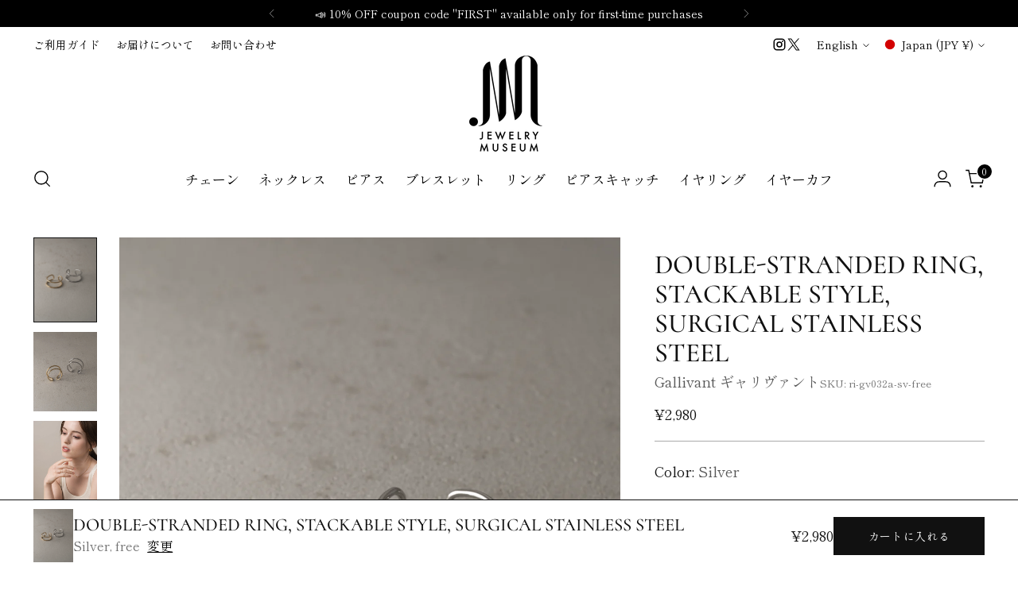

--- FILE ---
content_type: text/javascript; charset=utf-8
request_url: https://www.jewelry-museum.com/en/products/ri-gv032a.js
body_size: 1506
content:
{"id":8457198731518,"title":"Double-stranded ring, stackable style, surgical stainless steel ","handle":"ri-gv032a","description":"\u003cp\u003e\u003cimg src=\"https:\/\/jm-web-bucket.s3.ap-northeast-1.amazonaws.com\/product-images\/ri-gv032a\/ri-gv032a_01.jpg\" alt=\"Double-stranded ring, stackable style, surgical stainless steel\" width=\"100%\"\u003e\u003c\/p\u003e\n\n\u003cp\u003e\u003cimg src=\"https:\/\/jm-web-bucket.s3.ap-northeast-1.amazonaws.com\/product-images\/ri-gv032a\/ri-gv032a_02.jpg\" alt=\"Double-stranded ring, stackable style, surgical stainless steel\" width=\"100%\"\u003e\u003c\/p\u003e\n\n\u003cp\u003e\u003cimg src=\"https:\/\/www.rakuten.ne.jp\/gold\/seikou-kids\/images\/stainlesssteel.jpg\" width=\"100%\" alt=\"Surgical Stainless Steel\"\u003e\u003c\/p\u003e\n\n\u003cp\u003e\u003cimg src=\"https:\/\/jm-web-bucket.s3.ap-northeast-1.amazonaws.com\/product-images\/ri-gv032a\/ri-gv032a_03.jpg\" alt=\"Double-stranded ring, stackable style, surgical stainless steel\" width=\"100%\"\u003e\u003c\/p\u003e\n\n\u003cp\u003e\u003cimg src=\"https:\/\/jm-web-bucket.s3.ap-northeast-1.amazonaws.com\/product-images\/ri-gv032a\/ri-gv032a_04.jpg\" alt=\"Double-stranded ring, stackable style, surgical stainless steel\" width=\"100%\"\u003e\u003c\/p\u003e\n\n\u003cp\u003e\u003cimg src=\"https:\/\/jm-web-bucket.s3.ap-northeast-1.amazonaws.com\/product-images\/ri-gv032a\/ri-gv032a_05.jpg\" alt=\"Double-stranded ring, stackable style, surgical stainless steel\" width=\"100%\"\u003e\u003c\/p\u003e\n\n\n\u003cp\u003e\u003c\/p\u003e\n\u003cp\u003e\n\u003c\/p\u003e\n\u003cp\u003e \u0026lt;Product description\u0026gt;\u003c\/p\u003e\n\n \u003cfont size=\"2\"\u003e\u003cb\u003eDouble-line stacking style ring\u003c\/b\u003e \u0026lt;br\u0026gt;This one ring will give your fingertips a stylish look that's one step above the rest\u003c\/font\u003e \u003cbr\u003e\n\n\u003chr color=\"#aeaeae\" noshade size=\"1\"\u003e\n\n\n\u003ctr\u003e\n\n\u003cth width=\"22%\" align=\"left\"\u003e \u003cfont size=\"1\"\u003e\u003cb\u003ebrand\u003c\/b\u003e\u003c\/font\u003e\n\u003c\/th\u003e\n\n\u003ctd align=\"left\"\u003e \u003cfont size=\"1\"\u003eGallivant\u003c\/font\u003e\n\u003c\/td\u003e\n\n\n\u003c\/tr\u003e\n\u003ctr\u003e\n\n\u003cth width=\"22%\" align=\"left\"\u003e \u003cfont size=\"1\"\u003e\u003cb\u003eProduct name\u003c\/b\u003e\u003c\/font\u003e\n\u003c\/th\u003e\n\n\u003ctd align=\"left\"\u003e \u003cfont size=\"1\"\u003eDouble-stranded ring, stackable style, surgical stainless steel\u003c\/font\u003e\n\u003c\/td\u003e\n\n\n\u003c\/tr\u003e\n\u003ctr\u003e\n\n\u003cth width=\"22%\" align=\"left\"\u003e \u003cfont size=\"1\"\u003e\u003cb\u003eContents\u003c\/b\u003e\u003c\/font\u003e\n\u003c\/th\u003e\n\n\u003ctd align=\"left\"\u003e \u003cfont size=\"1\"\u003e1 ring\u003c\/font\u003e\n\u003c\/td\u003e\n\n\n\u003c\/tr\u003e\n\u003ctr\u003e\n\n\u003cth width=\"22%\" align=\"left\"\u003e \u003cfont size=\"1\"\u003e\u003cb\u003ewidth\u003c\/b\u003e\u003c\/font\u003e\n\u003c\/th\u003e\n\n\u003ctd align=\"left\"\u003e \u003cfont size=\"1\"\u003eApprox. 8mm\u003c\/font\u003e\n\u003c\/td\u003e\n\n\n\u003c\/tr\u003e\n\u003ctr\u003e\n\n\u003cth width=\"22%\" align=\"left\"\u003e \u003cfont size=\"1\"\u003e\u003cb\u003eSuitable for those with metal allergies\u003c\/b\u003e\u003c\/font\u003e\n\u003c\/th\u003e\n\n\u003ctd align=\"left\"\u003e \u003cfont size=\"1\"\u003ecorrespondence\u003c\/font\u003e\n\u003c\/td\u003e\n\n\n\u003c\/tr\u003e\n\u003ctr\u003e\n\n\u003cth width=\"22%\" align=\"left\"\u003e \u003cfont size=\"1\"\u003e\u003cb\u003ematerial\u003c\/b\u003e\u003c\/font\u003e\n\u003c\/th\u003e\n\n\u003ctd align=\"left\"\u003e \u003cfont size=\"1\"\u003e[Silver color] Surgical stainless steel\u003c\/font\u003e \u003cbr\u003e[Gold color] Surgical stainless steel + 14K PVD coating\u003c\/td\u003e\n\n\n\u003c\/tr\u003e\n\u003ctr\u003e\n\n\u003cth width=\"22%\" align=\"left\"\u003e \u003cfont size=\"1\"\u003e\u003cb\u003eThree characteristics of surgical stainless steel\u003c\/b\u003e\u003c\/font\u003e\n\u003c\/th\u003e\n\n\u003ctd align=\"left\"\u003e \u003cfont size=\"1\"\u003eSurgical stainless steel is a combination of the words \"surgical\" (medical use) and \"stainless steel\" (rust-free iron), and is a high-quality, premium stainless steel that is gentle on the skin.\u003cbr\u003e\u003cbr\u003e 1. Safe material for those with metal allergies\u003cbr\u003e 2. Resistant to sweat, water and rust\u003cbr\u003e 3. Long-lasting shine with almost no maintenance required\u003c\/font\u003e\n\u003c\/td\u003e\n\n\n\u003c\/tr\u003e\n\u003ctr\u003e\n\n\u003cth width=\"22%\" align=\"left\"\u003e \u003cfont size=\"1\"\u003e\u003cb\u003eJewelry Pouch\u003c\/b\u003e\u003c\/font\u003e\n\u003c\/th\u003e\n\n\u003ctd align=\"left\"\u003e \u003cfont size=\"1\"\u003eComes with an original jewelry pouch to gently protect your jewelry.\u003c\/font\u003e\n\u003c\/td\u003e\n\n\n\u003c\/tr\u003e\n\n","published_at":"2024-05-06T02:09:53+09:00","created_at":"2024-05-06T02:09:59+09:00","vendor":"Gallivant ギャリヴァント","type":"","tags":["20代","30代","40代","K14WG","K14YG","ri-gv032a","WG","YG","イエローゴールド","オフィス","サージカルステンレス","シンプル","ステンレス","デイリー","トレンド","ホワイトデー","リング","レディース","上品","地金","大ぶり","女性","小粒","指輪","日常使い","流行","肌に優しい","華奢","重ね付け","金アレ","金属アレルギー"],"price":298000,"price_min":298000,"price_max":298000,"available":true,"price_varies":false,"compare_at_price":null,"compare_at_price_min":0,"compare_at_price_max":0,"compare_at_price_varies":false,"variants":[{"id":45214450188542,"title":"Silver \/ free","option1":"Silver","option2":"free","option3":null,"sku":"ri-gv032a-sv-free","requires_shipping":true,"taxable":true,"featured_image":null,"available":true,"name":"Double-stranded ring, stackable style, surgical stainless steel  - Silver \/ free","public_title":"Silver \/ free","options":["Silver","free"],"price":298000,"weight":0,"compare_at_price":null,"inventory_management":"shopify","barcode":null,"requires_selling_plan":false,"selling_plan_allocations":[]},{"id":45214450221310,"title":"gold \/ free","option1":"gold","option2":"free","option3":null,"sku":"ri-gv032a-yg-free","requires_shipping":true,"taxable":true,"featured_image":null,"available":true,"name":"Double-stranded ring, stackable style, surgical stainless steel  - gold \/ free","public_title":"gold \/ free","options":["gold","free"],"price":298000,"weight":0,"compare_at_price":null,"inventory_management":"shopify","barcode":null,"requires_selling_plan":false,"selling_plan_allocations":[]}],"images":["\/\/cdn.shopify.com\/s\/files\/1\/0621\/1439\/8462\/files\/ri-gv032a-flat2.png?v=1736499086","\/\/cdn.shopify.com\/s\/files\/1\/0621\/1439\/8462\/files\/ri-gv032a_01_e8a82a20-a404-4722-a631-1dea3b49f53a.jpg?v=1736499086","\/\/cdn.shopify.com\/s\/files\/1\/0621\/1439\/8462\/files\/ri-gv032a_02_8e347a27-875d-4399-975d-96418b18da5f.jpg?v=1736499086","\/\/cdn.shopify.com\/s\/files\/1\/0621\/1439\/8462\/files\/ri-gv032a_03.jpg?v=1736499086","\/\/cdn.shopify.com\/s\/files\/1\/0621\/1439\/8462\/files\/ri-gv032a_04.jpg?v=1736499086","\/\/cdn.shopify.com\/s\/files\/1\/0621\/1439\/8462\/files\/ri-gv032a_05.jpg?v=1736499086"],"featured_image":"\/\/cdn.shopify.com\/s\/files\/1\/0621\/1439\/8462\/files\/ri-gv032a-flat2.png?v=1736499086","options":[{"name":"Color","position":1,"values":["Silver","gold"]},{"name":"size","position":2,"values":["free"]}],"url":"\/en\/products\/ri-gv032a","media":[{"alt":"リング 2連 重ね付け風リング サージカルステンレス","id":36117768110334,"position":1,"preview_image":{"aspect_ratio":0.75,"height":4000,"width":3000,"src":"https:\/\/cdn.shopify.com\/s\/files\/1\/0621\/1439\/8462\/files\/ri-gv032a-flat2.png?v=1736499086"},"aspect_ratio":0.75,"height":4000,"media_type":"image","src":"https:\/\/cdn.shopify.com\/s\/files\/1\/0621\/1439\/8462\/files\/ri-gv032a-flat2.png?v=1736499086","width":3000},{"alt":"リング 2連 重ね付け風リング サージカルステンレス 2","id":36117768143102,"position":2,"preview_image":{"aspect_ratio":0.8,"height":1500,"width":1200,"src":"https:\/\/cdn.shopify.com\/s\/files\/1\/0621\/1439\/8462\/files\/ri-gv032a_01_e8a82a20-a404-4722-a631-1dea3b49f53a.jpg?v=1736499086"},"aspect_ratio":0.8,"height":1500,"media_type":"image","src":"https:\/\/cdn.shopify.com\/s\/files\/1\/0621\/1439\/8462\/files\/ri-gv032a_01_e8a82a20-a404-4722-a631-1dea3b49f53a.jpg?v=1736499086","width":1200},{"alt":"リング 2連 重ね付け風リング サージカルステンレス","id":36117768175870,"position":3,"preview_image":{"aspect_ratio":0.8,"height":1500,"width":1200,"src":"https:\/\/cdn.shopify.com\/s\/files\/1\/0621\/1439\/8462\/files\/ri-gv032a_02_8e347a27-875d-4399-975d-96418b18da5f.jpg?v=1736499086"},"aspect_ratio":0.8,"height":1500,"media_type":"image","src":"https:\/\/cdn.shopify.com\/s\/files\/1\/0621\/1439\/8462\/files\/ri-gv032a_02_8e347a27-875d-4399-975d-96418b18da5f.jpg?v=1736499086","width":1200},{"alt":"リング 2連 重ね付け風リング サージカルステンレス","id":36117768208638,"position":4,"preview_image":{"aspect_ratio":0.8,"height":1500,"width":1200,"src":"https:\/\/cdn.shopify.com\/s\/files\/1\/0621\/1439\/8462\/files\/ri-gv032a_03.jpg?v=1736499086"},"aspect_ratio":0.8,"height":1500,"media_type":"image","src":"https:\/\/cdn.shopify.com\/s\/files\/1\/0621\/1439\/8462\/files\/ri-gv032a_03.jpg?v=1736499086","width":1200},{"alt":"リング 2連 重ね付け風リング サージカルステンレス","id":36117768241406,"position":5,"preview_image":{"aspect_ratio":0.8,"height":1500,"width":1200,"src":"https:\/\/cdn.shopify.com\/s\/files\/1\/0621\/1439\/8462\/files\/ri-gv032a_04.jpg?v=1736499086"},"aspect_ratio":0.8,"height":1500,"media_type":"image","src":"https:\/\/cdn.shopify.com\/s\/files\/1\/0621\/1439\/8462\/files\/ri-gv032a_04.jpg?v=1736499086","width":1200},{"alt":"リング 2連 重ね付け風リング サージカルステンレス","id":36117768274174,"position":6,"preview_image":{"aspect_ratio":0.8,"height":1500,"width":1200,"src":"https:\/\/cdn.shopify.com\/s\/files\/1\/0621\/1439\/8462\/files\/ri-gv032a_05.jpg?v=1736499086"},"aspect_ratio":0.8,"height":1500,"media_type":"image","src":"https:\/\/cdn.shopify.com\/s\/files\/1\/0621\/1439\/8462\/files\/ri-gv032a_05.jpg?v=1736499086","width":1200}],"requires_selling_plan":false,"selling_plan_groups":[]}